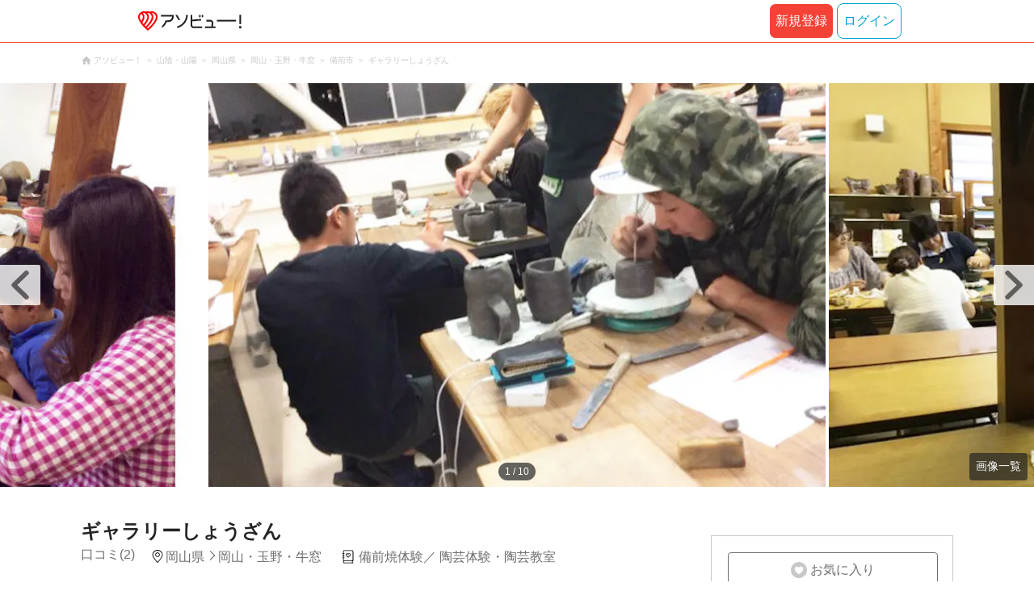

--- FILE ---
content_type: text/html;charset=UTF-8
request_url: https://www.asoview.com/base/152302/
body_size: 11385
content:
<!DOCTYPE html>
<html xmlns:og="http://ogp.me/ns#" xmlns:fb="http://www.facebook.com/2008/fbml">
<head>
  
  <script>
    (function(p,r,o,j,e,c,t,g){
    p['_'+t]={};g=r.createElement('script');g.src='https://www.googletagmanager.com/gtm.js?id=GTM-'+t;r[o].prepend(g);
    g=r.createElement('style');g.innerText='.'+e+t+'{visibility:hidden!important}';r[o].prepend(g);
    r[o][j].add(e+t);setTimeout(function(){if(r[o][j].contains(e+t)){r[o][j].remove(e+t);p['_'+t]=0}},c)
    })(window,document,'documentElement','classList','loading',2000,'TFTM8D9Z')
  </script>


  
  
  
  <meta charset="UTF-8">
  <meta name="google-site-verification" content="kGT5Z3YEQgCdfMeof3F-n85KpuKpsG97WPv0o24LQqs" />
  <meta name="author" content="アソビュー！" />

  <meta http-equiv="X-UA-Compatible" content="IE=edge">
  <meta name="viewport" content="width=980" />

  
  
  <title>ギャラリーしょうざん｜ネット予約ならアソビュー！</title>
  <meta name="description" content="ギャラリーしょうざん(岡山県)に行くならアソビュー！アソビュー！なら料金・割引、口コミ、写真、地図がチェックできます。備前焼ギャラリーしょうざんは、岡山県備前市にあります。釉薬を使わず、土をそのまま焼き上げる。歴史ある備前焼を作りませんか。当店では備前焼のギャラリーや喫茶スペースがあるので、ゆったり過ごせます..." />
  

  
  
  <meta property="og:type" content="website" />
  <meta property="og:title"       content="ギャラリーしょうざん｜ネット予約ならアソビュー！" />
  <meta property="og:url"         content="https://www.asoview.com/base/152302/" />
  <meta property="og:image"       content="https://image.asoview-media.com/image/production/acp/3000009885/8456e366-42aa-4255-a408-b8c906598dbd.jpg" />
  
  <meta property="og:description" content="ギャラリーしょうざん(岡山県)に行くならアソビュー！アソビュー！なら料金・割引、口コミ、写真、地図がチェックできます。備前焼ギャラリーしょうざんは、岡山県備前市にあります。釉薬を使わず、土をそのまま焼き上げる。歴史ある備前焼を作りませんか。当店では備前焼のギャラリーや喫茶スペースがあるので、ゆったり過ごせます..." />
  <meta property="og:site_name" content="アソビュー！" />
  <meta property="og:locale" content="ja_JP" />
  
  
  <meta property="fb:app_id" content="226968490755490" />
  
  <meta name="twitter:card" content="summary_large_image" />
  <meta name="twitter:site" content="@ASOVIEWofficial" />
  <meta name="twitter:image"       content="https://image.asoview-media.com/image/production/acp/3000009885/8456e366-42aa-4255-a408-b8c906598dbd.jpg" />
  <meta name="twitter:title"       content="ギャラリーしょうざん｜ネット予約ならアソビュー！" />
  <meta name="twitter:description" content="ギャラリーしょうざん(岡山県)に行くならアソビュー！アソビュー！なら料金・割引、口コミ、写真、地図がチェックできます。備前焼ギャラリーしょうざんは、岡山県備前市にあります。釉薬を使わず、土をそのまま焼き上げる。歴史ある備前焼を作りませんか。当店では備前焼のギャラリーや喫茶スペースがあるので、ゆったり過ごせます..." />


  
  <meta name="robots"      content="index, follow" />
  <link rel="canonical"    href="https://www.asoview.com/base/152302/" />


  
  
  <link rel="manifest" href="/manifest.json">
  <link rel="preload" href="/iconfont/material-icons.css" as="style">
  <link rel="preload" href="/iconfont/MaterialIcons-Regular-570eb83859dc23dd0eec423a49e147fe.woff2" as="font" crossorigin>
  <link rel="stylesheet" href="/iconfont/material-icons.css">
  <link rel="shortcut icon" href="https://image.asoview-media.com/image/production/fundamentals/logo/favicon.ico" />
  <link rel="apple-touch-icon" href="https://image.asoview-media.com/image/production/fundamentals/logo/apple-touch-icon_114.png" sizes="114x114">
  <link rel="apple-touch-icon" href="https://image.asoview-media.com/image/production/fundamentals/logo/apple-touch-icon_120.png" sizes="120x120">
  <link rel="apple-touch-icon" href="https://image.asoview-media.com/image/production/fundamentals/logo/apple-touch-icon_144.png" sizes="144x144">
  <link rel="apple-touch-icon" href="https://image.asoview-media.com/image/production/fundamentals/logo/apple-touch-icon_152.png" sizes="152x152">
  <link rel="apple-touch-icon" href="https://image.asoview-media.com/image/production/fundamentals/logo/apple-touch-icon_180.png" sizes="180x180">
  


  <script>
    if ('serviceWorker' in navigator) {
      window.addEventListener('load', function() {
        navigator.serviceWorker.register('/serviceWorker.js');
      });
      window.addEventListener('beforeinstallprompt', function(e) {
        e.userChoice.then(function(choiceResult) {
          com.asoview.GA.trigger(com.asoview.GA.Event.ShowWebAppInstallPrompt)
          if (choiceResult.outcome == 'dismissed') {
            com.asoview.GA.trigger(com.asoview.GA.Event.OnClickWebAppInstallPrompt, false)
          } else {
            com.asoview.GA.trigger(com.asoview.GA.Event.OnClickWebAppInstallPrompt, true)
          }
        })
      })
    }
  </script>

  <!-- Start Visual Website Optimizer Asynchronous Code -->
  <script type='text/javascript'>
      var _vwo_code=(function(){
          var account_id=360002,
              settings_tolerance=2000,
              library_tolerance=2500,
              use_existing_jquery=false,
              /* DO NOT EDIT BELOW THIS LINE */
              f=false,d=document;return{use_existing_jquery:function(){return use_existing_jquery;},library_tolerance:function(){return library_tolerance;},finish:function(){if(!f){f=true;var a=d.getElementById('_vis_opt_path_hides');if(a)a.parentNode.removeChild(a);}},finished:function(){return f;},load:function(a){var b=d.createElement('script');b.src=a;b.type='text/javascript';b.innerText;b.onerror=function(){_vwo_code.finish();};d.getElementsByTagName('head')[0].appendChild(b);},init:function(){settings_timer=setTimeout('_vwo_code.finish()',settings_tolerance);var a=d.createElement('style'),b='body{opacity:0 !important;filter:alpha(opacity=0) !important;background:none !important;}',h=d.getElementsByTagName('head')[0];a.setAttribute('id','_vis_opt_path_hides');a.setAttribute('type','text/css');if(a.styleSheet)a.styleSheet.cssText=b;else a.appendChild(d.createTextNode(b));h.appendChild(a);this.load('//dev.visualwebsiteoptimizer.com/j.php?a='+account_id+'&u='+encodeURIComponent(d.URL)+'&r='+Math.random());return settings_timer;}};}());_vwo_settings_timer=_vwo_code.init();
  </script>
  <!-- End Visual Website Optimizer Asynchronous Code -->

  <script>
    window.deviceTypeForGA = 'PC'
  </script>
  <link rel="preload" href="/js/pc/vendor9b7d94d3f413ea65546b.chunk.js" as="script"><script type="text/javascript" defer="defer" src="/js/pc/vendor9b7d94d3f413ea65546b.chunk.js"></script><link rel="preload" href="/js/pc/vendors-autodd958894b6f51bd90069.chunk.js" as="script"><script type="text/javascript" defer="defer" src="/js/pc/vendors-autodd958894b6f51bd90069.chunk.js"></script>


  
    
    <!-- Google Tag Manager -->
    <script>(function(w,d,s,l,i){w[l]=w[l]||[];w[l].push({'gtm.start':
        new Date().getTime(),event:'gtm.js'});var f=d.getElementsByTagName(s)[0],
        j=d.createElement(s),dl=l!='dataLayer'?'&l='+l:'';j.async=true;j.src=
        'https://www.googletagmanager.com/gtm.js?id='+i+dl;f.parentNode.insertBefore(j,f);
    })(window,document,'script','dataLayer','GTM-T86K2F');</script>
    <!-- End Google Tag Manager -->
    
    
    <script defer src="/js/googleAnalyticsMgr-f1c7784fa758d448358b7292486651a0.js"></script>


  <link rel="stylesheet" href='/css/pc/base/detail.min-f488eadc009d049fb387b86e4460b4e7.css'/>
  <link rel="preload" href="//image.asoview-media.com/image/production/acp/3000009885/8456e366-42aa-4255-a408-b8c906598dbd.jpg?height=650&amp;width=760px"
        as="image" fetchpriority="high">

  <script async src="https://securepubads.g.doubleclick.net/tag/js/gpt.js"></script>
  <script>
    const environment = "production";

    window.googletag = window.googletag || {cmd: []};
    googletag.cmd.push(function() {
      // 右サイドメニュー下部の広告枠
      googletag.defineSlot('/40567503/10_asoview_induction_store_PC_BottomRightSNS', [[300, 250], 'fluid'], 'div-gpt-ad-9401-0').addService(googletag.pubads());
      // 口コミ下部の広告枠
      googletag.defineSlot('/40567503/10_asoview_induction_store_PC_BottomReviews', [[728, 90], 'fluid'], 'div-gpt-ad-9421-0').addService(googletag.pubads());

      googletag.pubads().setTargeting("url_path", location.pathname);
      if (environment !== 'production') {
        // 下記本番設定しない
        googletag.pubads().setTargeting("environment", "staging");
      }
      googletag.pubads().enableSingleRequest();
      googletag.pubads().collapseEmptyDivs();
      googletag.enableServices();
    });

    googletag.cmd.push(function() { googletag.display('div-gpt-ad-9421-0'); });
  </script>
</head>

<body>
  
    
    <!-- Google Tag Manager (noscript) -->
    <noscript><iframe src="https://www.googletagmanager.com/ns.html?id=GTM-T86K2F"
                      height="0" width="0" style="display:none;visibility:hidden"></iframe></noscript>
    <!-- End Google Tag Manager (noscript) -->
    
    


  <div id="root"></div>

  <div class="breadcrumbs">
    
<ol class="breadcrumbs__list" itemscope itemtype="http://schema.org/BreadcrumbList">
    
        <li class="breadcrumbs__breadcrumb" itemprop="itemListElement" itemscope
            itemtype="http://schema.org/ListItem">
            <a class="breadcrumbs__breadcrumb-link" href="/" title="アソビュー！のページへ移動する" itemprop="item" onclick="com.asoview.GA.trigger(com.asoview.GA.Event.OnClickBreadcrumbItemLink,window.location.pathname)">
                <span itemprop="name">アソビュー！</span>
            </a>
            <meta itemprop="position" content="1" />
        </li>
    
        <li class="breadcrumbs__breadcrumb" itemprop="itemListElement" itemscope
            itemtype="http://schema.org/ListItem">
            <a class="breadcrumbs__breadcrumb-link" href="/location/rgn09/" title="山陰・山陽のページへ移動する" itemprop="item" onclick="com.asoview.GA.trigger(com.asoview.GA.Event.OnClickBreadcrumbItemLink,window.location.pathname)">
                <span itemprop="name">山陰・山陽</span>
            </a>
            <meta itemprop="position" content="2" />
        </li>
    
        <li class="breadcrumbs__breadcrumb" itemprop="itemListElement" itemscope
            itemtype="http://schema.org/ListItem">
            <a class="breadcrumbs__breadcrumb-link" href="/location/prf330000/" title="岡山県のページへ移動する" itemprop="item" onclick="com.asoview.GA.trigger(com.asoview.GA.Event.OnClickBreadcrumbItemLink,window.location.pathname)">
                <span itemprop="name">岡山県</span>
            </a>
            <meta itemprop="position" content="3" />
        </li>
    
        <li class="breadcrumbs__breadcrumb" itemprop="itemListElement" itemscope
            itemtype="http://schema.org/ListItem">
            <a class="breadcrumbs__breadcrumb-link" href="/location/are0330200/" title="岡山・玉野・牛窓のページへ移動する" itemprop="item" onclick="com.asoview.GA.trigger(com.asoview.GA.Event.OnClickBreadcrumbItemLink,window.location.pathname)">
                <span itemprop="name">岡山・玉野・牛窓</span>
            </a>
            <meta itemprop="position" content="4" />
        </li>
    
        <li class="breadcrumbs__breadcrumb" itemprop="itemListElement" itemscope
            itemtype="http://schema.org/ListItem">
            <a class="breadcrumbs__breadcrumb-link" href="/location/330255/" title="備前市のページへ移動する" itemprop="item" onclick="com.asoview.GA.trigger(com.asoview.GA.Event.OnClickBreadcrumbItemLink,window.location.pathname)">
                <span itemprop="name">備前市</span>
            </a>
            <meta itemprop="position" content="5" />
        </li>
    
        <li class="breadcrumbs__breadcrumb" itemprop="itemListElement" itemscope
            itemtype="http://schema.org/ListItem">
            <a class="breadcrumbs__breadcrumb-link" href="/base/152302/" title="ギャラリーしょうざんのページへ移動する" itemprop="item" onclick="com.asoview.GA.trigger(com.asoview.GA.Event.OnClickBreadcrumbItemLink,window.location.pathname)">
                <span itemprop="name">ギャラリーしょうざん</span>
            </a>
            <meta itemprop="position" content="6" />
        </li>
    
</ol>

  </div>

  <div id="base-images" class="base-images"></div>

  <div class="layout-contents-wrap">
    <div class="layout-main-contents">
      <h1 class="base-name">ギャラリーしょうざん</h1>
      <div class="base-data" id="base-summary-contents">
        <a href="/base/152302/asorepo/list/">
          <i class="base-data__rating">
            <span class="base-data__rating-asorepo">口コミ(2)</span>
          </i>
        </a>
        <span class="base-data__area-wrap">
          <span class="base-data__area">岡山県</span>
          <span class="base-data__small-area">岡山・玉野・牛窓</span>
        </span>
        <ul class="base-data__genres">
          
            <li class="base-data__genre-type">備前焼体験</li>
            
          
            <li class="base-data__genre-type">陶芸体験・陶芸教室</li>
            
          
        </ul>
      </div>

      <div>
        <div id="base-navigation-bar" class="base-navigation-bar-wrap"></div>

        <section class="introduction-wrap">
          <div class="introduction">
            <div class="introduction__text-area">
              
              <b class="introduction__text-title">備前焼の奥深さを学ぼう！豊富な作品が並ぶギャラリー</b>
              <p class="introduction__text">備前焼 ギャラリーしょうざんは、岡山県備前市にあります。釉薬を使わず、土をそのまま焼き上げる。歴史ある備前焼を作りませんか。当店では備前焼のギャラリーや喫茶スペースがあるので、ゆったり過ごせます。</p>
              
              
              
            </div>
            <div class="introduction__text-veil">
              <button class="introduction__more-read" type="button" onclick="com.asoview.GA.trigger(com.asoview.GA.Event.OnClickBasePageShowMoreContents)">続きを読む</button>
            </div>
          </div>
        </section>
        <section id="base-plan">
          <h2 class="plan-content-heading">ギャラリーしょうざんのプラン一覧</h2>
          <div id="plan-filter"></div>
          <div id="plan-list"></div>
        </section>

        <div id="base-weather"></div>

        <div id="gtm-banner"></div>

        <section id="base-review" class="review-list">
          <h2 class="review-list__heading">ギャラリーしょうざんの口コミ</h2>
          <div id="review-list"></div>
        </section>

        <div id="div-gpt-ad-9421-0" class="tieup-ad"></div>

        <div id="note-list"></div>

        <section class="basic-information" id="base-basic-information">
          <h3 class="basic-information__heading">ギャラリーしょうざんの基本情報</h3>
          <table class="basic-information__contents">
            <tr>
              <th class="basic-information__contents-title">店舗名</th>
              <td class="basic-information__contents-detail">ギャラリーしょうざん</td>
            </tr>
            <tr>
              <th class="basic-information__contents-title">住所</th>
              <td class="basic-information__contents-detail">〒705-0012 岡山県備前市香登本599</td>
            </tr>
            <tr>
              <th class="basic-information__contents-title">営業時間</th>
              <td class="basic-information__contents-detail">10:00〜17:00</td>
            </tr>
            <tr>
              <th class="basic-information__contents-title">定休日</th>
              <td class="basic-information__contents-detail">月曜日</td>
            </tr>
            <tr>
              <th class="basic-information__contents-title">アクセス</th>
              <td class="basic-information__contents-detail">プランにより異なる場合がございますので、プランページの「開催場所と行き方」を参照してください。</td>
            </tr>
            
          </table>
        </section>

        <section class="facility-information" id="base-facility-contents">
          <h3 class="facility-information__heading">ギャラリーしょうざんの設備情報</h3>
          <table class="facility-information__contents">
            <tr>
                
                <th class="facility-information__contents-title">シャワー</th>
                <td class="facility-information__contents-detail">
                    
                    
                        <span class="facility-information__no-facilities">無</span>
                    
                </td>
                
                <th class="facility-information__contents-title">トイレ</th>
                <td class="facility-information__contents-detail">
                    
                    <span class="facility-information__facilities">有</span>
                    
                    
                    
                </td>
                
                <th class="facility-information__contents-title">ドライヤー</th>
                <td class="facility-information__contents-detail">
                    
                    
                        <span class="facility-information__no-facilities">無</span>
                    
                </td>
                
                
                
                
                
            </tr>
            <tr>
                
                <th class="facility-information__contents-title">ロッカー</th>
                <td class="facility-information__contents-detail">
                    
                    <span class="facility-information__facilities">有</span>
                    
                    
                    
                </td>
                
                <th class="facility-information__contents-title">売店</th>
                <td class="facility-information__contents-detail">
                    
                    <span class="facility-information__facilities">有</span>
                    
                    
                    
                </td>
                
                <th class="facility-information__contents-title">更衣室</th>
                <td class="facility-information__contents-detail">
                    
                    
                        <span class="facility-information__no-facilities">無</span>
                    
                </td>
                
                
                
                
                
            </tr>
            
          </table>
          
        </section>
        <div id="base-promotional-detail"></div>
        
  

        
  

      </div>

      <div id="nearby-popular-bases"></div>
      <div id="reference-keywords"></div>
    </div>

    <div class="layout-side-contents" id="layout-side-contents"></div>
    <div id="review-modal"></div>
  </div>
  <footer class='page-footer page-footer--basic'>
  <div class='page-footer__navigations-wrapper'>
    <div class='page-footer__social page-footer__site-maps-two-column-cell'>
      <span class='page-footer__follow-us'>FOLLOW US！</span>
      <ul class='page-footer__social-list'>
        <li class='page-footer__social-item'>
          <a class='page-footer__social-item-link page-footer__social-item-link--instagram'
             href='//www.instagram.com/asoview/'
             onClick="recordOutboundLink(this, 'Outbound Links', 'instagram.com');return false;"
             target='_blank'>instagram</a>
        </li>
        <li class='page-footer__social-item'>
          <a class='page-footer__social-item-link page-footer__social-item-link--x'
             href='//twitter.com/AsoviewOfficial'
             onClick="recordOutboundLink(this, 'Outbound Links', 'twitter.com');return false;"
             target='_blank'>x</a>
        </li>
      </ul>
    </div>


    <div class='page-footer__site-maps-two-column-cell page-footer__app-download'>
      <p class='page-footer__site-maps-heading'>
        アプリをダウンロード
      </p>
      <div class='page-footer__app-download-content'>
        <div class='page-footer__app-download-content-inner'>
          <div>
            <p class='page-footer__app-download-content-inner-description'>iPhone版アプリ</p>
            <a href='https://apps.apple.com/us/app/アソビュー-遊び先の検索-予約/id1303314426'>
              <img src='/img/pc/app/app-store.png' alt='App Store'>
            </a>
          </div>
          <img class='page-footer__app-download-qr' src='/img/pc/app/app-store-qr.svg' width='70px'
               height='70px'
               alt='App Store Qr'>
        </div>
        <div class='page-footer__app-download-content-inner page-footer__app-download-content-inner-left'>
          <div>
            <p class='page-footer__app-download-content-inner-description '>Android版アプリ</p>
            <a href='https://play.google.com/store/apps/details?id=com.asoview.app'>
              <img src='/img/pc/app/google-play-store.png' alt='Google PlayStore'>
            </a>
          </div>
          <img class='page-footer__app-download-qr' src='/img/pc/app/google-play-store-qr.svg'
               width='70px'
               height='70px'
               alt='Google PlayStore Qr'>
        </div>
      </div>
    </div>


    <div class='page-footer__site-maps-two-column'>
      <div class='page-footer__site-maps-two-column-cell'>
        <p class='page-footer__site-maps-heading'>
          <a class='page-footer__site-maps-heading-link' href='/location/'>エリアから探す</a>
        </p>
        <ul class='page-footer__region-list'>
          <li class='page-footer__region-item'>
            <a class='page-footer__region-item-link' href='/location/prf010000/'>北海道</a>
            
          </li>
          <li class='page-footer__region-item'>
            <a class='page-footer__region-item-link' href='/location/rgn02/'>東北</a>
            <ul class='page-footer__site-maps-list page-footer__site-maps-list--inner'>
              <li class='page-footer__site-maps-item'>
                <a class='page-footer__site-maps-link' href='/location/prf020000/'>青森県</a>
              </li>
              <li class='page-footer__site-maps-item'>
                <a class='page-footer__site-maps-link' href='/location/prf030000/'>岩手県</a>
              </li>
              <li class='page-footer__site-maps-item'>
                <a class='page-footer__site-maps-link' href='/location/prf040000/'>宮城県</a>
              </li>
              <li class='page-footer__site-maps-item'>
                <a class='page-footer__site-maps-link' href='/location/prf050000/'>秋田県</a>
              </li>
              <li class='page-footer__site-maps-item'>
                <a class='page-footer__site-maps-link' href='/location/prf060000/'>山形県</a>
              </li>
              <li class='page-footer__site-maps-item'>
                <a class='page-footer__site-maps-link' href='/location/prf070000/'>福島県</a>
              </li>
            </ul>
          </li>
          <li class='page-footer__region-item'>
            <a class='page-footer__region-item-link' href='/location/rgn04/'>関東</a>
            <ul class='page-footer__site-maps-list page-footer__site-maps-list--inner'>
              <li class='page-footer__site-maps-item'>
                <a class='page-footer__site-maps-link' href='/location/prf080000/'>栃木県</a>
              </li>
              <li class='page-footer__site-maps-item'>
                <a class='page-footer__site-maps-link' href='/location/prf090000/'>群馬県</a>
              </li>
              <li class='page-footer__site-maps-item'>
                <a class='page-footer__site-maps-link' href='/location/prf100000/'>茨城県</a>
              </li>
              <li class='page-footer__site-maps-item'>
                <a class='page-footer__site-maps-link' href='/location/prf110000/'>埼玉県</a>
              </li>
              <li class='page-footer__site-maps-item'>
                <a class='page-footer__site-maps-link' href='/location/prf120000/'>千葉県</a>
              </li>
              <li class='page-footer__site-maps-item'>
                <a class='page-footer__site-maps-link' href='/location/prf130000/'>東京都</a>
              </li>
              <li class='page-footer__site-maps-item'>
                <a class='page-footer__site-maps-link' href='/location/prf140000/'>神奈川県</a>
              </li>
            </ul>
          </li>
          <li class='page-footer__region-item'>
            <a class='page-footer__region-item-link' href='/location/rgn05/'>甲信越</a>
            <ul class='page-footer__site-maps-list page-footer__site-maps-list--inner'>
              <li class='page-footer__site-maps-item'>
                <a class='page-footer__site-maps-link' href='/location/prf150000/'>山梨県</a>
              </li>
              <li class='page-footer__site-maps-item'>
                <a class='page-footer__site-maps-link' href='/location/prf160000/'>長野県</a>
              </li>
              <li class='page-footer__site-maps-item'>
                <a class='page-footer__site-maps-link' href='/location/prf170000/'>新潟県</a>
              </li>
            </ul>
          </li>
          <li class='page-footer__region-item'>
            <a class='page-footer__region-item-link' href='/location/rgn06/'>北陸</a>
            <ul class='page-footer__site-maps-list page-footer__site-maps-list--inner'>
              <li class='page-footer__site-maps-item'>
                <a class='page-footer__site-maps-link' href='/location/prf180000/'>富山県</a>
              </li>
              <li class='page-footer__site-maps-item'>
                <a class='page-footer__site-maps-link' href='/location/prf190000/'>石川県</a>
              </li>
              <li class='page-footer__site-maps-item'>
                <a class='page-footer__site-maps-link' href='/location/prf200000/'>福井県</a>
              </li>
            </ul>
          </li>
          <li class='page-footer__region-item'>
            <a class='page-footer__region-item-link' href='/location/rgn07/'>東海</a>
            <ul class='page-footer__site-maps-list page-footer__site-maps-list--inner'>
              <li class='page-footer__site-maps-item'>
                <a class='page-footer__site-maps-link' href='/location/prf210000/'>静岡県</a>
              </li>
              <li class='page-footer__site-maps-item'>
                <a class='page-footer__site-maps-link' href='/location/prf220000/'>岐阜県</a>
              </li>
              <li class='page-footer__site-maps-item'>
                <a class='page-footer__site-maps-link' href='/location/prf230000/'>愛知県</a>
              </li>
              <li class='page-footer__site-maps-item'>
                <a class='page-footer__site-maps-link' href='/location/prf240000/'>三重県</a>
              </li>
            </ul>
          </li>
          <li class='page-footer__region-item'>
            <a class='page-footer__region-item-link' href='/location/rgn08/'>関西</a>
            <ul class='page-footer__site-maps-list page-footer__site-maps-list--inner'>
              <li class='page-footer__site-maps-item'>
                <a class='page-footer__site-maps-link' href='/location/prf250000/'>滋賀県</a>
              </li>
              <li class='page-footer__site-maps-item'>
                <a class='page-footer__site-maps-link' href='/location/prf260000/'>京都府</a>
              </li>
              <li class='page-footer__site-maps-item'>
                <a class='page-footer__site-maps-link' href='/location/prf270000/'>大阪府</a>
              </li>
              <li class='page-footer__site-maps-item'>
                <a class='page-footer__site-maps-link' href='/location/prf280000/'>兵庫県</a>
              </li>
              <li class='page-footer__site-maps-item'>
                <a class='page-footer__site-maps-link' href='/location/prf290000/'>奈良県</a>
              </li>
              <li class='page-footer__site-maps-item'>
                <a class='page-footer__site-maps-link' href='/location/prf300000/'>和歌山県</a>
              </li>
            </ul>
          </li>
          <li class='page-footer__region-item'>
            <a class='page-footer__region-item-link' href='/location/rgn09/'>山陰・山陽</a>
            <ul class='page-footer__site-maps-list page-footer__site-maps-list--inner'>
              <li class='page-footer__site-maps-item'>
                <a class='page-footer__site-maps-link' href='/location/prf310000/'>鳥取県</a>
              </li>
              <li class='page-footer__site-maps-item'>
                <a class='page-footer__site-maps-link' href='/location/prf320000/'>島根県</a>
              </li>
              <li class='page-footer__site-maps-item'>
                <a class='page-footer__site-maps-link' href='/location/prf330000/'>岡山県</a>
              </li>
              <li class='page-footer__site-maps-item'>
                <a class='page-footer__site-maps-link' href='/location/prf340000/'>広島県</a>
              </li>
              <li class='page-footer__site-maps-item'>
                <a class='page-footer__site-maps-link' href='/location/prf350000/'>山口県</a>
              </li>
            </ul>
          </li>
          <li class='page-footer__region-item'>
            <a class='page-footer__region-item-link' href='/location/rgn10/'>四国</a>
            <ul class='page-footer__site-maps-list page-footer__site-maps-list--inner'>
              <li class='page-footer__site-maps-item'>
                <a class='page-footer__site-maps-link' href='/location/prf360000/'>徳島県</a>
              </li>
              <li class='page-footer__site-maps-item'>
                <a class='page-footer__site-maps-link' href='/location/prf370000/'>香川県</a>
              </li>
              <li class='page-footer__site-maps-item'>
                <a class='page-footer__site-maps-link' href='/location/prf380000/'>愛媛県</a>
              </li>
              <li class='page-footer__site-maps-item'>
                <a class='page-footer__site-maps-link' href='/location/prf390000/'>高知県</a>
              </li>
            </ul>
          </li>
          <li class='page-footer__region-item'>
            <a class='page-footer__region-item-link' href='/location/rgn11/'>九州</a>
            <ul class='page-footer__site-maps-list page-footer__site-maps-list--inner'>
              <li class='page-footer__site-maps-item'>
                <a class='page-footer__site-maps-link' href='/location/prf400000/'>福岡県</a>
              </li>
              <li class='page-footer__site-maps-item'>
                <a class='page-footer__site-maps-link' href='/location/prf410000/'>佐賀県</a>
              </li>
              <li class='page-footer__site-maps-item'>
                <a class='page-footer__site-maps-link' href='/location/prf420000/'>長崎県</a>
              </li>
              <li class='page-footer__site-maps-item'>
                <a class='page-footer__site-maps-link' href='/location/prf430000/'>熊本県</a>
              </li>
              <li class='page-footer__site-maps-item'>
                <a class='page-footer__site-maps-link' href='/location/prf440000/'>大分県</a>
              </li>
              <li class='page-footer__site-maps-item'>
                <a class='page-footer__site-maps-link' href='/location/prf450000/'>宮崎県</a>
              </li>
              <li class='page-footer__site-maps-item'>
                <a class='page-footer__site-maps-link' href='/location/prf460000/'>鹿児島県</a>
              </li>
            </ul>
          </li>
          <li class='page-footer__region-item'>
            <a class='page-footer__region-item-link' href='/location/prf470000/'>沖縄</a>
            
          </li>
        </ul>
      </div>


      <div class='page-footer__site-maps-two-column-cell'>
        <p class='page-footer__site-maps-heading'>
          <a class='page-footer__site-maps-heading-link' href='/leisure/'>おすすめのジャンルから探す</a>
        </p>
        <ul class='page-footer__site-maps-list'>
          <li class='page-footer__site-maps-item'>
            <a class='page-footer__site-maps-link' href='/leisure/17/'>陶芸体験･陶芸教室</a>
          </li>
          <li class='page-footer__site-maps-item'>
            <a class='page-footer__site-maps-link' href='/leisure/87/'>ガラス細工･ガラス工房</a>
          </li>
          <li class='page-footer__site-maps-item'>
            <a class='page-footer__site-maps-link' href='/leisure/112/'>日帰り温泉</a>
          </li>
          <li class='page-footer__site-maps-item'>
            <a class='page-footer__site-maps-link' href='/leisure/7/'>カヌー･カヤック</a>
          </li>
          <li class='page-footer__site-maps-item'>
            <a class='page-footer__site-maps-link' href='/leisure/11/'>SUP･スタンドアップパドル</a>
          </li>
          <li class='page-footer__site-maps-item'>
            <a class='page-footer__site-maps-link' href='/leisure/14/'>ダイビング・スキューバダイビング</a>
          </li>
          <li class='page-footer__site-maps-item'>
            <a class='page-footer__site-maps-link' href='/leisure/15/'>シュノーケリング</a>
          </li>
          <li class='page-footer__site-maps-item'>
            <a class='page-footer__site-maps-link' href='/leisure/89/'>アクセサリー手作り体験</a>
          </li>
          <li class='page-footer__site-maps-item'>
            <a class='page-footer__site-maps-link' href='/leisure/1/'>パラグライダー</a>
          </li>
          <li class='page-footer__site-maps-item'>
            <a class='page-footer__site-maps-link' href='/leisure/191/'>遊園地・テーマパーク</a>
          </li>
          <li class='page-footer__site-maps-item'>
            <a class='page-footer__site-maps-link' href='/leisure/12/'>サーフィンスクール</a>
          </li>
          <li class='page-footer__site-maps-item'>
            <a class='page-footer__site-maps-link' href='/leisure/91/'>キャンドル作り</a>
          </li>
          <li class='page-footer__site-maps-item'>
            <a class='page-footer__site-maps-link' href='/leisure/act0128/'>シルバーアクセサリー
              手作り体験</a>
          </li>
          <li class='page-footer__site-maps-item'>
            <a class='page-footer__site-maps-link' href='/leisure/62/'>ボルダリング</a>
          </li>
          <li class='page-footer__site-maps-item'>
            <a class='page-footer__site-maps-link' href='/leisure/5/'>ラフティング</a>
          </li>
          <li class='page-footer__site-maps-item'>
            <a class='page-footer__site-maps-link' href='/leisure/140/'>着物・浴衣レンタル</a>
          </li>
          <li class='page-footer__site-maps-item'>
            <a class='page-footer__site-maps-link' href='/leisure/44/'>脱出ゲーム</a>
          </li>
          <li class='page-footer__site-maps-item'>
            <a class='page-footer__site-maps-link' href='/leisure/4/'>バンジージャンプ</a>
          </li>
          <li class='page-footer__site-maps-item'>
            <a class='page-footer__site-maps-link' href='/leisure/192/'>水族館</a>
          </li>
          <li class='page-footer__site-maps-item'>
            <a class='page-footer__site-maps-link' href='/leisure/145/'>花火大会</a>
          </li>
        </ul>
      </div>
    </div>

    <p class='page-footer__site-maps-heading'>おすすめキーワード</p>
    <ul class='page-footer__site-maps-list'>
      <li class='page-footer__site-maps-item'>
        <a class='page-footer__site-maps-link' href='/leisure/140/location/prf260000/'>京都 着物レンタル</a>
      </li>
      <li class='page-footer__site-maps-item'>
        <a class='page-footer__site-maps-link' href='/leisure/14/location/prf470000/'>沖縄 ダイビング</a>
      </li>
      <li class='page-footer__site-maps-item'>
        <a class='page-footer__site-maps-link' href='/leisure/112/location/rgn04/'>日帰り温泉 関東</a>
      </li>
      <li class='page-footer__site-maps-item'>
        <a class='page-footer__site-maps-link' href='/leisure/17/location/rgn08/'>陶芸体験・陶芸教室 関西</a>
      </li>
      <li class='page-footer__site-maps-item'>
        <a class='page-footer__site-maps-link' href='/leisure/62/location/prf130000/'>ボルダリング 東京</a>
      </li>
      <li class='page-footer__site-maps-item'>
        <a class='page-footer__site-maps-link' href='/leisure/17/location/prf130000/'>陶芸体験・陶芸教室 東京</a>
      </li>
      <li class='page-footer__site-maps-item'>
        <a class='page-footer__site-maps-link' href='/leisure/14/location/are0471702/'>石垣島 ダイビング</a>
      </li>
      <li class='page-footer__site-maps-item'>
        <a class='page-footer__site-maps-link' href='/leisure/15/location/prf470000/'>沖縄 シュノーケリング</a>
      </li>
      <li class='page-footer__site-maps-item'>
        <a class='page-footer__site-maps-link' href='/leisure/14/location/are0462300/'>屋久島 ダイビング</a>
      </li>
      <li class='page-footer__site-maps-item'>
        <a class='page-footer__site-maps-link' href='/leisure/112/location/rgn08/'>関西 日帰り温泉</a>
      </li>
      <li class='page-footer__site-maps-item'>
        <a class='page-footer__site-maps-link' href='/leisure/15/location/are0471702/'>石垣島 シュノーケリング</a>
      </li>
      <li class='page-footer__site-maps-item'>
        <a class='page-footer__site-maps-link' href='/leisure/5/location/rgn04/'>ラフティング 関東</a>
      </li>
      <li class='page-footer__site-maps-item'>
        <a class='page-footer__site-maps-link' href='/leisure/5/location/are0010800/'>ニセコ ラフティング</a>
      </li>
      <li class='page-footer__site-maps-item'>
        <a class='page-footer__site-maps-link' href='/leisure/5/location/are0090400/'>水上 ラフティング</a>
      </li>
      <li class='page-footer__site-maps-item'>
        <a class='page-footer__site-maps-link' href='/leisure/115/location/are0140200/'>横浜 クルージング</a>
      </li>
      <li class='page-footer__site-maps-item'>
        <a class='page-footer__site-maps-link' href='/leisure/24/location/prf470000/'>沖縄 パラセーリング</a>
      </li>
      <li class='page-footer__site-maps-item'>
        <a class='page-footer__site-maps-link' href='/leisure/117/location/are0431100/'>天草 イルカウォッチング</a>
      </li>
      <li class='page-footer__site-maps-item'>
        <a class='page-footer__site-maps-link' href='/leisure/116/location/prf470000/'>沖縄 ホエールウォッチング</a>
      </li>
      <li class='page-footer__site-maps-item'>
        <a class='page-footer__site-maps-link' href='/leisure/5/location/are0139500/'>奥多摩 ラフティング</a>
      </li>
      <li class='page-footer__site-maps-item'>
        <a class='page-footer__site-maps-link' href='/leisure/14/location/are0301100/'>串本 ダイビング</a>
      </li>
      <li class='page-footer__site-maps-item'>
        <a class='page-footer__site-maps-link' href='/leisure/5/location/are0080900/'>鬼怒川 ラフティング</a>
      </li>
      <li class='page-footer__site-maps-item'>
        <a class='page-footer__site-maps-link' href='/leisure/5/location/are0430900/'>球磨川 ラフティング</a>
      </li>
      <li class='page-footer__site-maps-item'>
        <a class='page-footer__site-maps-link' href='/leisure/5/location/rgn08/'>ラフティング 関西</a>
      </li>
      <li class='page-footer__site-maps-item'>
        <a class='page-footer__site-maps-link' href='/leisure/act0027/location/rgn04/'>いちご狩り 関東</a>
      </li>
      <li class='page-footer__site-maps-item'>
        <a class='page-footer__site-maps-link' href='/leisure/grp10/location/prf470000/'>沖縄 マリンスポーツ</a>
      </li>
      <li class='page-footer__site-maps-item'>
        <a class='page-footer__site-maps-link' href='/leisure/87/location/prf130000/'>ガラス細工・ガラス工房 東京</a>
      </li>
      <li class='page-footer__site-maps-item'>
        <a class='page-footer__site-maps-link' href='/leisure/14/location/are0471708/'>宮古島 ダイビング</a>
      </li>
      <li class='page-footer__site-maps-item'>
        <a class='page-footer__site-maps-link' href='/leisure/11/location/rgn04/'>SUP 関東</a>
      </li>
      <li class='page-footer__site-maps-item'>
        <a class='page-footer__site-maps-link' href='/leisure/145/location/rgn04/'>花火大会 関東</a>
      </li>
    </ul>

    <p class='page-footer__site-maps-heading'>その他</p>
    <ul class='page-footer__site-maps-list'>
      <li class='page-footer__site-maps-item'>
        <a class='page-footer__site-maps-link' href='/ranking/'>ランキングから探す</a>
      </li>
      <li class='page-footer__site-maps-item'>
        <a class='page-footer__site-maps-link' href='/base/'>拠点から探す</a>
      </li>
      <li class='page-footer__site-maps-item'>
        <a class='page-footer__site-maps-link' href='https://biz.asoview.com/inquiry/' rel='nofollow'>掲載お問い合わせ</a>
      </li>
      <li class='page-footer__site-maps-item'>
        <a class='page-footer__site-maps-link' href='https://store.asoview.com/' target='_brank'>アソビュー！ギフト</a>
      </li>
      <li class='page-footer__site-maps-item'>
        <a class='page-footer__site-maps-link' href='/kankou/'>人気の観光スポット情報</a>
      </li>
    </ul>

    <small class='page-footer__attention'>
      ※アソビュー！の最安値保証は、同一レジャー会社の提供プラン（体験内容、利用日、参加条件、キャンセル規約などの基本情報）が同じ状態で、他サイトがアソビュー！よりも安い価格で提供している場合に限り、差額の2倍のアソビュー！ポイントを付与いたします。ただし、比較する料金は誰でも確認できる一般公開したプランのみが対象となります。
    </small>

    <ul class='page-footer__about-us'>
      <li class='page-footer__about-us-item'>
        <a class='page-footer__about-us-item-link' href='/info/link/' rel='nofollow'>リンクについて</a>
      </li>
      <li class='page-footer__about-us-item'>
        <a class='page-footer__about-us-item-link' href='https://faq.asoview.karakuri.ai/'>ヘルプ</a>
      </li>
      <li class='page-footer__about-us-item'>
        <a class='page-footer__about-us-item-link' href='https://www.asoview.com/brand/contactsupport/'>お問い合わせ</a>
      </li>
      <li class='page-footer__about-us-item'>
        <a class='page-footer__about-us-item-link' href='https://www.asoview.com/brand/advertisement/' target='_blank'>広告掲載（メーカー様・広告代理店様）について</a>
      </li>
      <li class='page-footer__about-us-item'>
        <a class='page-footer__about-us-item-link' href='/info/terms/' rel='nofollow'>利用規約</a>
      </li>
      <li class='page-footer__about-us-item'>
        <a class='page-footer__about-us-item-link' href='/info/wowticket-mailorderlaw/' rel='nofollow'>アソビュー！超特割！の特定商取引法に関する表示</a>
      </li>
      <li class='page-footer__about-us-item'>
        <a class='page-footer__about-us-item-link' href='https://www.asoview.co.jp/privacy' target='_blank'
           rel='nofollow'>プライバシーポリシー</a>
      </li>
      <li class='page-footer__about-us-item'>
        <a class='page-footer__about-us-item-link' href='https://www.asoview.co.jp/' target='_blank'>運営会社</a>
      </li>
    </ul>
  </div>

  <div id='plan-code-footer'></div>

  <small class='page-footer__copyright'>copyright(c) All rights reserved ASOVIEW Inc.</small>
</footer>

  <div id="offer-process-error-modal"></div>


<script type="application/ld+json">
    {"image":"https:\/\/image.asoview-media.com\/image\/production\/acp\/3000009885\/8456e366-42aa-4255-a408-b8c906598dbd.jpg","aggregateRating":{"ratingCount":"2","ratingValue":"5.0","@type":"AggregateRating","@context":"http:\/\/schema.org"},"priceRange":"","geo":{"longitude":"134.123112","latitude":"34.729214","@type":"GeoCoordinates","@context":"http:\/\/schema.org"},"name":"\u30AE\u30E3\u30E9\u30EA\u30FC\u3057\u3087\u3046\u3056\u3093","@type":"LocalBusiness","@context":"http:\/\/schema.org"};
</script>

<script>
    var ASOVIEW_DATASOURCE = new Object();
    ASOVIEW_DATASOURCE = {"experienceDate":"2026-01-27","baseRecommendSummaries":[],"channelCode":"asoview","baseRankings":["\u5099\u524D\u713C\u4F53\u9A13\u30E9\u30F3\u30AD\u30F3\u30B07\u4F4D"],"referenceKeywords":[{"text":"\u5C71\u9670\u30FB\u5C71\u967D \u30CF\u30F3\u30C9\u30E1\u30A4\u30C9\u30FB\u3082\u306E\u3065\u304F\u308A","path":"\/leisure\/grp4\/location\/rgn09\/","title":"\u5C71\u9670\u30FB\u5C71\u967D \u30CF\u30F3\u30C9\u30E1\u30A4\u30C9\u30FB\u3082\u306E\u3065\u304F\u308A\u306E\u30DA\u30FC\u30B8\u3078\u79FB\u52D5\u3059\u308B","isSpecified":true},{"text":"\u5C71\u9670\u30FB\u5C71\u967D \u9676\u82B8\u4F53\u9A13\u30FB\u9676\u82B8\u6559\u5BA4","path":"\/leisure\/17\/location\/rgn09\/","title":"\u5C71\u9670\u30FB\u5C71\u967D \u9676\u82B8\u4F53\u9A13\u30FB\u9676\u82B8\u6559\u5BA4\u306E\u30DA\u30FC\u30B8\u3078\u79FB\u52D5\u3059\u308B","isSpecified":true},{"text":"\u5C71\u9670\u30FB\u5C71\u967D \u5099\u524D\u713C\u4F53\u9A13","path":"\/leisure\/act1104\/location\/rgn09\/","title":"\u5C71\u9670\u30FB\u5C71\u967D \u5099\u524D\u713C\u4F53\u9A13\u306E\u30DA\u30FC\u30B8\u3078\u79FB\u52D5\u3059\u308B","isSpecified":true},{"text":"\u5CA1\u5C71\u770C \u30CF\u30F3\u30C9\u30E1\u30A4\u30C9\u30FB\u3082\u306E\u3065\u304F\u308A","path":"\/leisure\/grp4\/location\/prf330000\/","title":"\u5CA1\u5C71\u770C \u30CF\u30F3\u30C9\u30E1\u30A4\u30C9\u30FB\u3082\u306E\u3065\u304F\u308A\u306E\u30DA\u30FC\u30B8\u3078\u79FB\u52D5\u3059\u308B","isSpecified":true},{"text":"\u5CA1\u5C71\u770C \u9676\u82B8\u4F53\u9A13\u30FB\u9676\u82B8\u6559\u5BA4","path":"\/leisure\/17\/location\/prf330000\/","title":"\u5CA1\u5C71\u770C \u9676\u82B8\u4F53\u9A13\u30FB\u9676\u82B8\u6559\u5BA4\u306E\u30DA\u30FC\u30B8\u3078\u79FB\u52D5\u3059\u308B","isSpecified":true},{"text":"\u5CA1\u5C71\u770C \u5099\u524D\u713C\u4F53\u9A13","path":"\/leisure\/act1104\/location\/prf330000\/","title":"\u5CA1\u5C71\u770C \u5099\u524D\u713C\u4F53\u9A13\u306E\u30DA\u30FC\u30B8\u3078\u79FB\u52D5\u3059\u308B","isSpecified":true},{"text":"\u5CA1\u5C71\u30FB\u7389\u91CE\u30FB\u725B\u7A93 \u30CF\u30F3\u30C9\u30E1\u30A4\u30C9\u30FB\u3082\u306E\u3065\u304F\u308A","path":"\/leisure\/grp4\/location\/are0330200\/","title":"\u5CA1\u5C71\u30FB\u7389\u91CE\u30FB\u725B\u7A93 \u30CF\u30F3\u30C9\u30E1\u30A4\u30C9\u30FB\u3082\u306E\u3065\u304F\u308A\u306E\u30DA\u30FC\u30B8\u3078\u79FB\u52D5\u3059\u308B","isSpecified":true},{"text":"\u5CA1\u5C71\u30FB\u7389\u91CE\u30FB\u725B\u7A93 \u9676\u82B8\u4F53\u9A13\u30FB\u9676\u82B8\u6559\u5BA4","path":"\/leisure\/17\/location\/are0330200\/","title":"\u5CA1\u5C71\u30FB\u7389\u91CE\u30FB\u725B\u7A93 \u9676\u82B8\u4F53\u9A13\u30FB\u9676\u82B8\u6559\u5BA4\u306E\u30DA\u30FC\u30B8\u3078\u79FB\u52D5\u3059\u308B","isSpecified":true},{"text":"\u5CA1\u5C71\u30FB\u7389\u91CE\u30FB\u725B\u7A93 \u5099\u524D\u713C\u4F53\u9A13","path":"\/leisure\/act1104\/location\/are0330200\/","title":"\u5CA1\u5C71\u30FB\u7389\u91CE\u30FB\u725B\u7A93 \u5099\u524D\u713C\u4F53\u9A13\u306E\u30DA\u30FC\u30B8\u3078\u79FB\u52D5\u3059\u308B","isSpecified":true},{"text":"\u5099\u524D\u5E02 \u30CF\u30F3\u30C9\u30E1\u30A4\u30C9\u30FB\u3082\u306E\u3065\u304F\u308A","path":"\/leisure\/grp4\/location\/330255\/","title":"\u5099\u524D\u5E02 \u30CF\u30F3\u30C9\u30E1\u30A4\u30C9\u30FB\u3082\u306E\u3065\u304F\u308A\u306E\u30DA\u30FC\u30B8\u3078\u79FB\u52D5\u3059\u308B","isSpecified":true},{"text":"\u5099\u524D\u5E02 \u9676\u82B8\u4F53\u9A13\u30FB\u9676\u82B8\u6559\u5BA4","path":"\/leisure\/17\/location\/330255\/","title":"\u5099\u524D\u5E02 \u9676\u82B8\u4F53\u9A13\u30FB\u9676\u82B8\u6559\u5BA4\u306E\u30DA\u30FC\u30B8\u3078\u79FB\u52D5\u3059\u308B","isSpecified":true}],"extendedIndicationBaseType":"NONE","basePromotionalDetail":{"baseNumbers":[],"sections":[],"services":[],"faqs":[],"hasServicesOrFaqs":false},"description":"\u5099\u524D\u713C \u30AE\u30E3\u30E9\u30EA\u30FC\u3057\u3087\u3046\u3056\u3093\u306F\u3001\u5CA1\u5C71\u770C\u5099\u524D\u5E02\u306B\u3042\u308A\u307E\u3059\u3002\u91C9\u85AC\u3092\u4F7F\u308F\u305A\u3001\u571F\u3092\u305D\u306E\u307E\u307E\u713C\u304D\u4E0A\u3052\u308B\u3002\u6B74\u53F2\u3042\u308B\u5099\u524D\u713C\u3092\u4F5C\u308A\u307E\u305B\u3093\u304B\u3002\u5F53\u5E97\u3067\u306F\u5099\u524D\u713C\u306E\u30AE\u30E3\u30E9\u30EA\u30FC\u3084\u55AB\u8336\u30B9\u30DA\u30FC\u30B9\u304C\u3042\u308B\u306E\u3067\u3001\u3086\u3063\u305F\u308A\u904E\u3054\u305B\u307E\u3059\u3002","genres":[{"selected":false,"leisureType":"genre","leisureId":"act1104","name":"\u5099\u524D\u713C\u4F53\u9A13"},{"selected":false,"leisureType":"genre","leisureId":"act1109","name":"\u9676\u82B8\u4F53\u9A13\u30FB\u9676\u82B8\u6559\u5BA4"}],"images":[{"description":"\u3000","url":"\/\/image.asoview-media.com\/image\/production\/acp\/3000009885\/8456e366-42aa-4255-a408-b8c906598dbd.jpg"},{"description":"\u3000","url":"\/\/image.asoview-media.com\/image\/production\/acp\/3000009885\/b803369e-9847-49b7-a3f3-474727f87dbd.jpg"},{"description":"\u3000","url":"\/\/image.asoview-media.com\/image\/production\/acp\/3000009885\/07e5f94d-96c2-4d87-83a1-261d87ef77c4.jpg"},{"description":"\u3000","url":"\/\/image.asoview-media.com\/image\/production\/acp\/3000009885\/64033ea1-0727-46c9-81a4-fa0b3212d127.jpg"},{"description":"\u3000","url":"\/\/image.asoview-media.com\/image\/production\/acp\/3000009885\/676b2f2a-bc44-43f7-88af-3047bc2b2d9d.jpg"},{"description":"","url":"\/\/image.asoview-media.com\/image\/production\/acp\/3000009885\/pln3000024238\/3e1ab4e2-14bf-40a3-9514-851d1afa8dca.jpg"},{"description":"","url":"\/\/image.asoview-media.com\/image\/production\/acp\/3000009885\/pln3000024238\/a239a105-bc8d-49c0-809f-18d13fd7740c.jpg"},{"description":"","url":"\/\/image.asoview-media.com\/image\/production\/acp\/3000009885\/pln3000024238\/73ae2204-ba16-49c4-8aa8-5bbf44ef6e96.jpg"},{"description":"","url":"\/\/image.asoview-media.com\/image\/production\/acp\/3000009885\/pln3000024238\/f292a049-fdc2-4093-a2d5-6dfd8190bd68.jpg"},{"description":"","url":"\/\/image.asoview-media.com\/image\/production\/acp\/3000009885\/pln3000024238\/d4a4ad19-dd79-4e93-8fdd-becc2dd2faa6.jpg"}],"smallAreaCode":"330255","areaCode":"are0330200","baseNumber":"152302","prefectureCode":"prf330000","regionCode":"rgn09","businessHours":"10:00\u301C17:00","items":[],"amenities":[{"charge":"","prepared":false,"amenityTypeLabel":"\u30B7\u30E3\u30EF\u30FC"},{"charge":"","prepared":true,"amenityTypeLabel":"\u30C8\u30A4\u30EC"},{"charge":"","prepared":false,"amenityTypeLabel":"\u30C9\u30E9\u30A4\u30E4\u30FC"},{"charge":"","prepared":true,"amenityTypeLabel":"\u30ED\u30C3\u30AB\u30FC"},{"charge":"","prepared":true,"amenityTypeLabel":"\u58F2\u5E97"},{"charge":"","prepared":false,"amenityTypeLabel":"\u66F4\u8863\u5BA4"}],"prefectureName":"\u5CA1\u5C71\u770C","areaName":"\u5CA1\u5C71\u30FB\u7389\u91CE\u30FB\u725B\u7A93","categoryCode":"17","baseLongitude":134.123112,"displayDestinationName":"\u3059\u3079\u3066\u306E\u884C\u304D\u5148","displayLeisureName":"\u3059\u3079\u3066\u306E\u3042\u305D\u3073","reviewsCount":2,"catchPhrase":"\u5099\u524D\u713C\u306E\u5965\u6DF1\u3055\u3092\u5B66\u307C\u3046\uFF01\u8C4A\u5BCC\u306A\u4F5C\u54C1\u304C\u4E26\u3076\u30AE\u30E3\u30E9\u30EA\u30FC","minimumLocationName":"\u5099\u524D\u5E02","countOfExperiences":10,"sourcePathName":"\/base\/152302\/","holidays":"\u6708\u66DC\u65E5","reservationProcessError":{"hasError":false,"errorTitle":"","errorMessage":"","pageType":"PLAN","href":"","itemCode":"","showCloseModalButton":false,"showShowOtherPlanButton":false,"showChangeOfferContentButton":false,"showToSearchPageButton":false,"showToTicketButton":false,"showToTicketListButton":false},"baseScore":0.0,"baseLatitude":34.729214,"isAmenitiesSpecified":true,"isActivePointService":true,"hasTicketTypes":false,"baseAddress":"\u3012705-0012 \u5CA1\u5C71\u770C\u5099\u524D\u5E02\u9999\u767B\u672C599","genreCode":"act1104","purchaseProcessError":{"hasError":false,"errorTitle":"","errorMessage":"","pageType":"PLAN","href":"","itemCode":"","showCloseModalButton":false,"showShowOtherPlanButton":false,"showChangeOfferContentButton":false,"showToSearchPageButton":false,"showToTicketButton":false,"showToTicketListButton":false},"planList":[{"title":"\u3010\u5CA1\u5C71\u30FB\u5099\u524D\u5E02\u30FB\u9676\u82B8\u4F53\u9A13\u3011\u767B\u308A\u7AAF\u3067\u713C\u304D\u4E0A\u3052\u308B\uFF01\u5099\u524D\u713C\u4F5C\u308A\uFF08\u304A\u8336\u7897\u30FB\u6E6F\u306E\u307F\u306A\u3069\uFF09","goodsId":"pln3000024237"},{"title":"\u3010\u5CA1\u5C71\u30FB\u5099\u524D\u5E02\u30FB\u9676\u82B8\u4F53\u9A13\u3011\u30D2\u30C0\u30B9\u30AD\u6A21\u69D8\u3067\u713C\u304D\u4E0A\u3052\u308B\uFF01\uFF08\u304A\u8336\u7897\u30FB\u6E6F\u306E\u307F\u306A\u3069\uFF09","goodsId":"pln3000024238"}],"currentBaseReviewCount":2,"baseName":"\u30AE\u30E3\u30E9\u30EA\u30FC\u3057\u3087\u3046\u3056\u3093","query":{"adultQuantity":"1","funSafe":false,"goToCoupon":false,"skipLine":false,"destinationTypeSpot":false}};
</script>






<script src="/js/pc/base-detail-e054f0a8944eeaac66c2072d7ceffa1c.js"></script>

  <div id='hidden-form'></div>


</body>
</html>


--- FILE ---
content_type: text/html; charset=utf-8
request_url: https://www.google.com/recaptcha/api2/aframe
body_size: 181
content:
<!DOCTYPE HTML><html><head><meta http-equiv="content-type" content="text/html; charset=UTF-8"></head><body><script nonce="VQtCpcjNenaQWvsitQy5Ew">/** Anti-fraud and anti-abuse applications only. See google.com/recaptcha */ try{var clients={'sodar':'https://pagead2.googlesyndication.com/pagead/sodar?'};window.addEventListener("message",function(a){try{if(a.source===window.parent){var b=JSON.parse(a.data);var c=clients[b['id']];if(c){var d=document.createElement('img');d.src=c+b['params']+'&rc='+(localStorage.getItem("rc::a")?sessionStorage.getItem("rc::b"):"");window.document.body.appendChild(d);sessionStorage.setItem("rc::e",parseInt(sessionStorage.getItem("rc::e")||0)+1);localStorage.setItem("rc::h",'1769456487097');}}}catch(b){}});window.parent.postMessage("_grecaptcha_ready", "*");}catch(b){}</script></body></html>

--- FILE ---
content_type: application/javascript; charset=utf-8
request_url: https://fundingchoicesmessages.google.com/f/AGSKWxU-WyAYwJFv18hcT6m2jkJrCNCfQGMJhCCseLx8B7Xm1543AvUqD3OdMWmlGCCovJAdhE6YQ2du6KfKPt5xaYS8ejqk3nx-wQOyjUhFCiI4hCczXM0HXt1xQVQlij_1culD5oE80j8BT2yOmxymsfwMhEoJdiSkY_tnWU_dozOOoHwWQo2S8wcMvCMn/_/pagepeel-_ad_heading./ads/square./adsniptrack./adzoneleft.
body_size: -1290
content:
window['e5aa7f80-dc23-440f-868f-ccecd605dd65'] = true;